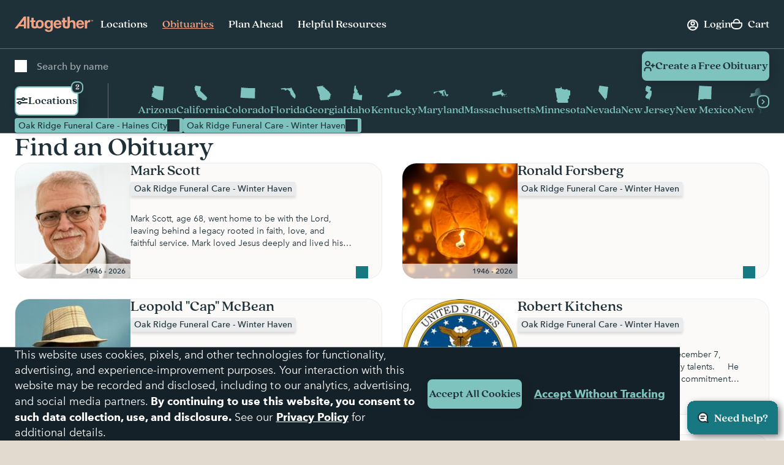

--- FILE ---
content_type: text/html; charset=utf-8
request_url: https://www.google.com/recaptcha/api2/anchor?ar=1&k=6LehRy4pAAAAAAfiQZpSFwEE85TC7rOBS8KZZI_j&co=aHR0cHM6Ly93d3cuYWx0b2dldGhlcmZ1bmVyYWwuY29tOjQ0Mw..&hl=en&v=PoyoqOPhxBO7pBk68S4YbpHZ&size=invisible&anchor-ms=20000&execute-ms=30000&cb=9kw7upr2or6q
body_size: 48612
content:
<!DOCTYPE HTML><html dir="ltr" lang="en"><head><meta http-equiv="Content-Type" content="text/html; charset=UTF-8">
<meta http-equiv="X-UA-Compatible" content="IE=edge">
<title>reCAPTCHA</title>
<style type="text/css">
/* cyrillic-ext */
@font-face {
  font-family: 'Roboto';
  font-style: normal;
  font-weight: 400;
  font-stretch: 100%;
  src: url(//fonts.gstatic.com/s/roboto/v48/KFO7CnqEu92Fr1ME7kSn66aGLdTylUAMa3GUBHMdazTgWw.woff2) format('woff2');
  unicode-range: U+0460-052F, U+1C80-1C8A, U+20B4, U+2DE0-2DFF, U+A640-A69F, U+FE2E-FE2F;
}
/* cyrillic */
@font-face {
  font-family: 'Roboto';
  font-style: normal;
  font-weight: 400;
  font-stretch: 100%;
  src: url(//fonts.gstatic.com/s/roboto/v48/KFO7CnqEu92Fr1ME7kSn66aGLdTylUAMa3iUBHMdazTgWw.woff2) format('woff2');
  unicode-range: U+0301, U+0400-045F, U+0490-0491, U+04B0-04B1, U+2116;
}
/* greek-ext */
@font-face {
  font-family: 'Roboto';
  font-style: normal;
  font-weight: 400;
  font-stretch: 100%;
  src: url(//fonts.gstatic.com/s/roboto/v48/KFO7CnqEu92Fr1ME7kSn66aGLdTylUAMa3CUBHMdazTgWw.woff2) format('woff2');
  unicode-range: U+1F00-1FFF;
}
/* greek */
@font-face {
  font-family: 'Roboto';
  font-style: normal;
  font-weight: 400;
  font-stretch: 100%;
  src: url(//fonts.gstatic.com/s/roboto/v48/KFO7CnqEu92Fr1ME7kSn66aGLdTylUAMa3-UBHMdazTgWw.woff2) format('woff2');
  unicode-range: U+0370-0377, U+037A-037F, U+0384-038A, U+038C, U+038E-03A1, U+03A3-03FF;
}
/* math */
@font-face {
  font-family: 'Roboto';
  font-style: normal;
  font-weight: 400;
  font-stretch: 100%;
  src: url(//fonts.gstatic.com/s/roboto/v48/KFO7CnqEu92Fr1ME7kSn66aGLdTylUAMawCUBHMdazTgWw.woff2) format('woff2');
  unicode-range: U+0302-0303, U+0305, U+0307-0308, U+0310, U+0312, U+0315, U+031A, U+0326-0327, U+032C, U+032F-0330, U+0332-0333, U+0338, U+033A, U+0346, U+034D, U+0391-03A1, U+03A3-03A9, U+03B1-03C9, U+03D1, U+03D5-03D6, U+03F0-03F1, U+03F4-03F5, U+2016-2017, U+2034-2038, U+203C, U+2040, U+2043, U+2047, U+2050, U+2057, U+205F, U+2070-2071, U+2074-208E, U+2090-209C, U+20D0-20DC, U+20E1, U+20E5-20EF, U+2100-2112, U+2114-2115, U+2117-2121, U+2123-214F, U+2190, U+2192, U+2194-21AE, U+21B0-21E5, U+21F1-21F2, U+21F4-2211, U+2213-2214, U+2216-22FF, U+2308-230B, U+2310, U+2319, U+231C-2321, U+2336-237A, U+237C, U+2395, U+239B-23B7, U+23D0, U+23DC-23E1, U+2474-2475, U+25AF, U+25B3, U+25B7, U+25BD, U+25C1, U+25CA, U+25CC, U+25FB, U+266D-266F, U+27C0-27FF, U+2900-2AFF, U+2B0E-2B11, U+2B30-2B4C, U+2BFE, U+3030, U+FF5B, U+FF5D, U+1D400-1D7FF, U+1EE00-1EEFF;
}
/* symbols */
@font-face {
  font-family: 'Roboto';
  font-style: normal;
  font-weight: 400;
  font-stretch: 100%;
  src: url(//fonts.gstatic.com/s/roboto/v48/KFO7CnqEu92Fr1ME7kSn66aGLdTylUAMaxKUBHMdazTgWw.woff2) format('woff2');
  unicode-range: U+0001-000C, U+000E-001F, U+007F-009F, U+20DD-20E0, U+20E2-20E4, U+2150-218F, U+2190, U+2192, U+2194-2199, U+21AF, U+21E6-21F0, U+21F3, U+2218-2219, U+2299, U+22C4-22C6, U+2300-243F, U+2440-244A, U+2460-24FF, U+25A0-27BF, U+2800-28FF, U+2921-2922, U+2981, U+29BF, U+29EB, U+2B00-2BFF, U+4DC0-4DFF, U+FFF9-FFFB, U+10140-1018E, U+10190-1019C, U+101A0, U+101D0-101FD, U+102E0-102FB, U+10E60-10E7E, U+1D2C0-1D2D3, U+1D2E0-1D37F, U+1F000-1F0FF, U+1F100-1F1AD, U+1F1E6-1F1FF, U+1F30D-1F30F, U+1F315, U+1F31C, U+1F31E, U+1F320-1F32C, U+1F336, U+1F378, U+1F37D, U+1F382, U+1F393-1F39F, U+1F3A7-1F3A8, U+1F3AC-1F3AF, U+1F3C2, U+1F3C4-1F3C6, U+1F3CA-1F3CE, U+1F3D4-1F3E0, U+1F3ED, U+1F3F1-1F3F3, U+1F3F5-1F3F7, U+1F408, U+1F415, U+1F41F, U+1F426, U+1F43F, U+1F441-1F442, U+1F444, U+1F446-1F449, U+1F44C-1F44E, U+1F453, U+1F46A, U+1F47D, U+1F4A3, U+1F4B0, U+1F4B3, U+1F4B9, U+1F4BB, U+1F4BF, U+1F4C8-1F4CB, U+1F4D6, U+1F4DA, U+1F4DF, U+1F4E3-1F4E6, U+1F4EA-1F4ED, U+1F4F7, U+1F4F9-1F4FB, U+1F4FD-1F4FE, U+1F503, U+1F507-1F50B, U+1F50D, U+1F512-1F513, U+1F53E-1F54A, U+1F54F-1F5FA, U+1F610, U+1F650-1F67F, U+1F687, U+1F68D, U+1F691, U+1F694, U+1F698, U+1F6AD, U+1F6B2, U+1F6B9-1F6BA, U+1F6BC, U+1F6C6-1F6CF, U+1F6D3-1F6D7, U+1F6E0-1F6EA, U+1F6F0-1F6F3, U+1F6F7-1F6FC, U+1F700-1F7FF, U+1F800-1F80B, U+1F810-1F847, U+1F850-1F859, U+1F860-1F887, U+1F890-1F8AD, U+1F8B0-1F8BB, U+1F8C0-1F8C1, U+1F900-1F90B, U+1F93B, U+1F946, U+1F984, U+1F996, U+1F9E9, U+1FA00-1FA6F, U+1FA70-1FA7C, U+1FA80-1FA89, U+1FA8F-1FAC6, U+1FACE-1FADC, U+1FADF-1FAE9, U+1FAF0-1FAF8, U+1FB00-1FBFF;
}
/* vietnamese */
@font-face {
  font-family: 'Roboto';
  font-style: normal;
  font-weight: 400;
  font-stretch: 100%;
  src: url(//fonts.gstatic.com/s/roboto/v48/KFO7CnqEu92Fr1ME7kSn66aGLdTylUAMa3OUBHMdazTgWw.woff2) format('woff2');
  unicode-range: U+0102-0103, U+0110-0111, U+0128-0129, U+0168-0169, U+01A0-01A1, U+01AF-01B0, U+0300-0301, U+0303-0304, U+0308-0309, U+0323, U+0329, U+1EA0-1EF9, U+20AB;
}
/* latin-ext */
@font-face {
  font-family: 'Roboto';
  font-style: normal;
  font-weight: 400;
  font-stretch: 100%;
  src: url(//fonts.gstatic.com/s/roboto/v48/KFO7CnqEu92Fr1ME7kSn66aGLdTylUAMa3KUBHMdazTgWw.woff2) format('woff2');
  unicode-range: U+0100-02BA, U+02BD-02C5, U+02C7-02CC, U+02CE-02D7, U+02DD-02FF, U+0304, U+0308, U+0329, U+1D00-1DBF, U+1E00-1E9F, U+1EF2-1EFF, U+2020, U+20A0-20AB, U+20AD-20C0, U+2113, U+2C60-2C7F, U+A720-A7FF;
}
/* latin */
@font-face {
  font-family: 'Roboto';
  font-style: normal;
  font-weight: 400;
  font-stretch: 100%;
  src: url(//fonts.gstatic.com/s/roboto/v48/KFO7CnqEu92Fr1ME7kSn66aGLdTylUAMa3yUBHMdazQ.woff2) format('woff2');
  unicode-range: U+0000-00FF, U+0131, U+0152-0153, U+02BB-02BC, U+02C6, U+02DA, U+02DC, U+0304, U+0308, U+0329, U+2000-206F, U+20AC, U+2122, U+2191, U+2193, U+2212, U+2215, U+FEFF, U+FFFD;
}
/* cyrillic-ext */
@font-face {
  font-family: 'Roboto';
  font-style: normal;
  font-weight: 500;
  font-stretch: 100%;
  src: url(//fonts.gstatic.com/s/roboto/v48/KFO7CnqEu92Fr1ME7kSn66aGLdTylUAMa3GUBHMdazTgWw.woff2) format('woff2');
  unicode-range: U+0460-052F, U+1C80-1C8A, U+20B4, U+2DE0-2DFF, U+A640-A69F, U+FE2E-FE2F;
}
/* cyrillic */
@font-face {
  font-family: 'Roboto';
  font-style: normal;
  font-weight: 500;
  font-stretch: 100%;
  src: url(//fonts.gstatic.com/s/roboto/v48/KFO7CnqEu92Fr1ME7kSn66aGLdTylUAMa3iUBHMdazTgWw.woff2) format('woff2');
  unicode-range: U+0301, U+0400-045F, U+0490-0491, U+04B0-04B1, U+2116;
}
/* greek-ext */
@font-face {
  font-family: 'Roboto';
  font-style: normal;
  font-weight: 500;
  font-stretch: 100%;
  src: url(//fonts.gstatic.com/s/roboto/v48/KFO7CnqEu92Fr1ME7kSn66aGLdTylUAMa3CUBHMdazTgWw.woff2) format('woff2');
  unicode-range: U+1F00-1FFF;
}
/* greek */
@font-face {
  font-family: 'Roboto';
  font-style: normal;
  font-weight: 500;
  font-stretch: 100%;
  src: url(//fonts.gstatic.com/s/roboto/v48/KFO7CnqEu92Fr1ME7kSn66aGLdTylUAMa3-UBHMdazTgWw.woff2) format('woff2');
  unicode-range: U+0370-0377, U+037A-037F, U+0384-038A, U+038C, U+038E-03A1, U+03A3-03FF;
}
/* math */
@font-face {
  font-family: 'Roboto';
  font-style: normal;
  font-weight: 500;
  font-stretch: 100%;
  src: url(//fonts.gstatic.com/s/roboto/v48/KFO7CnqEu92Fr1ME7kSn66aGLdTylUAMawCUBHMdazTgWw.woff2) format('woff2');
  unicode-range: U+0302-0303, U+0305, U+0307-0308, U+0310, U+0312, U+0315, U+031A, U+0326-0327, U+032C, U+032F-0330, U+0332-0333, U+0338, U+033A, U+0346, U+034D, U+0391-03A1, U+03A3-03A9, U+03B1-03C9, U+03D1, U+03D5-03D6, U+03F0-03F1, U+03F4-03F5, U+2016-2017, U+2034-2038, U+203C, U+2040, U+2043, U+2047, U+2050, U+2057, U+205F, U+2070-2071, U+2074-208E, U+2090-209C, U+20D0-20DC, U+20E1, U+20E5-20EF, U+2100-2112, U+2114-2115, U+2117-2121, U+2123-214F, U+2190, U+2192, U+2194-21AE, U+21B0-21E5, U+21F1-21F2, U+21F4-2211, U+2213-2214, U+2216-22FF, U+2308-230B, U+2310, U+2319, U+231C-2321, U+2336-237A, U+237C, U+2395, U+239B-23B7, U+23D0, U+23DC-23E1, U+2474-2475, U+25AF, U+25B3, U+25B7, U+25BD, U+25C1, U+25CA, U+25CC, U+25FB, U+266D-266F, U+27C0-27FF, U+2900-2AFF, U+2B0E-2B11, U+2B30-2B4C, U+2BFE, U+3030, U+FF5B, U+FF5D, U+1D400-1D7FF, U+1EE00-1EEFF;
}
/* symbols */
@font-face {
  font-family: 'Roboto';
  font-style: normal;
  font-weight: 500;
  font-stretch: 100%;
  src: url(//fonts.gstatic.com/s/roboto/v48/KFO7CnqEu92Fr1ME7kSn66aGLdTylUAMaxKUBHMdazTgWw.woff2) format('woff2');
  unicode-range: U+0001-000C, U+000E-001F, U+007F-009F, U+20DD-20E0, U+20E2-20E4, U+2150-218F, U+2190, U+2192, U+2194-2199, U+21AF, U+21E6-21F0, U+21F3, U+2218-2219, U+2299, U+22C4-22C6, U+2300-243F, U+2440-244A, U+2460-24FF, U+25A0-27BF, U+2800-28FF, U+2921-2922, U+2981, U+29BF, U+29EB, U+2B00-2BFF, U+4DC0-4DFF, U+FFF9-FFFB, U+10140-1018E, U+10190-1019C, U+101A0, U+101D0-101FD, U+102E0-102FB, U+10E60-10E7E, U+1D2C0-1D2D3, U+1D2E0-1D37F, U+1F000-1F0FF, U+1F100-1F1AD, U+1F1E6-1F1FF, U+1F30D-1F30F, U+1F315, U+1F31C, U+1F31E, U+1F320-1F32C, U+1F336, U+1F378, U+1F37D, U+1F382, U+1F393-1F39F, U+1F3A7-1F3A8, U+1F3AC-1F3AF, U+1F3C2, U+1F3C4-1F3C6, U+1F3CA-1F3CE, U+1F3D4-1F3E0, U+1F3ED, U+1F3F1-1F3F3, U+1F3F5-1F3F7, U+1F408, U+1F415, U+1F41F, U+1F426, U+1F43F, U+1F441-1F442, U+1F444, U+1F446-1F449, U+1F44C-1F44E, U+1F453, U+1F46A, U+1F47D, U+1F4A3, U+1F4B0, U+1F4B3, U+1F4B9, U+1F4BB, U+1F4BF, U+1F4C8-1F4CB, U+1F4D6, U+1F4DA, U+1F4DF, U+1F4E3-1F4E6, U+1F4EA-1F4ED, U+1F4F7, U+1F4F9-1F4FB, U+1F4FD-1F4FE, U+1F503, U+1F507-1F50B, U+1F50D, U+1F512-1F513, U+1F53E-1F54A, U+1F54F-1F5FA, U+1F610, U+1F650-1F67F, U+1F687, U+1F68D, U+1F691, U+1F694, U+1F698, U+1F6AD, U+1F6B2, U+1F6B9-1F6BA, U+1F6BC, U+1F6C6-1F6CF, U+1F6D3-1F6D7, U+1F6E0-1F6EA, U+1F6F0-1F6F3, U+1F6F7-1F6FC, U+1F700-1F7FF, U+1F800-1F80B, U+1F810-1F847, U+1F850-1F859, U+1F860-1F887, U+1F890-1F8AD, U+1F8B0-1F8BB, U+1F8C0-1F8C1, U+1F900-1F90B, U+1F93B, U+1F946, U+1F984, U+1F996, U+1F9E9, U+1FA00-1FA6F, U+1FA70-1FA7C, U+1FA80-1FA89, U+1FA8F-1FAC6, U+1FACE-1FADC, U+1FADF-1FAE9, U+1FAF0-1FAF8, U+1FB00-1FBFF;
}
/* vietnamese */
@font-face {
  font-family: 'Roboto';
  font-style: normal;
  font-weight: 500;
  font-stretch: 100%;
  src: url(//fonts.gstatic.com/s/roboto/v48/KFO7CnqEu92Fr1ME7kSn66aGLdTylUAMa3OUBHMdazTgWw.woff2) format('woff2');
  unicode-range: U+0102-0103, U+0110-0111, U+0128-0129, U+0168-0169, U+01A0-01A1, U+01AF-01B0, U+0300-0301, U+0303-0304, U+0308-0309, U+0323, U+0329, U+1EA0-1EF9, U+20AB;
}
/* latin-ext */
@font-face {
  font-family: 'Roboto';
  font-style: normal;
  font-weight: 500;
  font-stretch: 100%;
  src: url(//fonts.gstatic.com/s/roboto/v48/KFO7CnqEu92Fr1ME7kSn66aGLdTylUAMa3KUBHMdazTgWw.woff2) format('woff2');
  unicode-range: U+0100-02BA, U+02BD-02C5, U+02C7-02CC, U+02CE-02D7, U+02DD-02FF, U+0304, U+0308, U+0329, U+1D00-1DBF, U+1E00-1E9F, U+1EF2-1EFF, U+2020, U+20A0-20AB, U+20AD-20C0, U+2113, U+2C60-2C7F, U+A720-A7FF;
}
/* latin */
@font-face {
  font-family: 'Roboto';
  font-style: normal;
  font-weight: 500;
  font-stretch: 100%;
  src: url(//fonts.gstatic.com/s/roboto/v48/KFO7CnqEu92Fr1ME7kSn66aGLdTylUAMa3yUBHMdazQ.woff2) format('woff2');
  unicode-range: U+0000-00FF, U+0131, U+0152-0153, U+02BB-02BC, U+02C6, U+02DA, U+02DC, U+0304, U+0308, U+0329, U+2000-206F, U+20AC, U+2122, U+2191, U+2193, U+2212, U+2215, U+FEFF, U+FFFD;
}
/* cyrillic-ext */
@font-face {
  font-family: 'Roboto';
  font-style: normal;
  font-weight: 900;
  font-stretch: 100%;
  src: url(//fonts.gstatic.com/s/roboto/v48/KFO7CnqEu92Fr1ME7kSn66aGLdTylUAMa3GUBHMdazTgWw.woff2) format('woff2');
  unicode-range: U+0460-052F, U+1C80-1C8A, U+20B4, U+2DE0-2DFF, U+A640-A69F, U+FE2E-FE2F;
}
/* cyrillic */
@font-face {
  font-family: 'Roboto';
  font-style: normal;
  font-weight: 900;
  font-stretch: 100%;
  src: url(//fonts.gstatic.com/s/roboto/v48/KFO7CnqEu92Fr1ME7kSn66aGLdTylUAMa3iUBHMdazTgWw.woff2) format('woff2');
  unicode-range: U+0301, U+0400-045F, U+0490-0491, U+04B0-04B1, U+2116;
}
/* greek-ext */
@font-face {
  font-family: 'Roboto';
  font-style: normal;
  font-weight: 900;
  font-stretch: 100%;
  src: url(//fonts.gstatic.com/s/roboto/v48/KFO7CnqEu92Fr1ME7kSn66aGLdTylUAMa3CUBHMdazTgWw.woff2) format('woff2');
  unicode-range: U+1F00-1FFF;
}
/* greek */
@font-face {
  font-family: 'Roboto';
  font-style: normal;
  font-weight: 900;
  font-stretch: 100%;
  src: url(//fonts.gstatic.com/s/roboto/v48/KFO7CnqEu92Fr1ME7kSn66aGLdTylUAMa3-UBHMdazTgWw.woff2) format('woff2');
  unicode-range: U+0370-0377, U+037A-037F, U+0384-038A, U+038C, U+038E-03A1, U+03A3-03FF;
}
/* math */
@font-face {
  font-family: 'Roboto';
  font-style: normal;
  font-weight: 900;
  font-stretch: 100%;
  src: url(//fonts.gstatic.com/s/roboto/v48/KFO7CnqEu92Fr1ME7kSn66aGLdTylUAMawCUBHMdazTgWw.woff2) format('woff2');
  unicode-range: U+0302-0303, U+0305, U+0307-0308, U+0310, U+0312, U+0315, U+031A, U+0326-0327, U+032C, U+032F-0330, U+0332-0333, U+0338, U+033A, U+0346, U+034D, U+0391-03A1, U+03A3-03A9, U+03B1-03C9, U+03D1, U+03D5-03D6, U+03F0-03F1, U+03F4-03F5, U+2016-2017, U+2034-2038, U+203C, U+2040, U+2043, U+2047, U+2050, U+2057, U+205F, U+2070-2071, U+2074-208E, U+2090-209C, U+20D0-20DC, U+20E1, U+20E5-20EF, U+2100-2112, U+2114-2115, U+2117-2121, U+2123-214F, U+2190, U+2192, U+2194-21AE, U+21B0-21E5, U+21F1-21F2, U+21F4-2211, U+2213-2214, U+2216-22FF, U+2308-230B, U+2310, U+2319, U+231C-2321, U+2336-237A, U+237C, U+2395, U+239B-23B7, U+23D0, U+23DC-23E1, U+2474-2475, U+25AF, U+25B3, U+25B7, U+25BD, U+25C1, U+25CA, U+25CC, U+25FB, U+266D-266F, U+27C0-27FF, U+2900-2AFF, U+2B0E-2B11, U+2B30-2B4C, U+2BFE, U+3030, U+FF5B, U+FF5D, U+1D400-1D7FF, U+1EE00-1EEFF;
}
/* symbols */
@font-face {
  font-family: 'Roboto';
  font-style: normal;
  font-weight: 900;
  font-stretch: 100%;
  src: url(//fonts.gstatic.com/s/roboto/v48/KFO7CnqEu92Fr1ME7kSn66aGLdTylUAMaxKUBHMdazTgWw.woff2) format('woff2');
  unicode-range: U+0001-000C, U+000E-001F, U+007F-009F, U+20DD-20E0, U+20E2-20E4, U+2150-218F, U+2190, U+2192, U+2194-2199, U+21AF, U+21E6-21F0, U+21F3, U+2218-2219, U+2299, U+22C4-22C6, U+2300-243F, U+2440-244A, U+2460-24FF, U+25A0-27BF, U+2800-28FF, U+2921-2922, U+2981, U+29BF, U+29EB, U+2B00-2BFF, U+4DC0-4DFF, U+FFF9-FFFB, U+10140-1018E, U+10190-1019C, U+101A0, U+101D0-101FD, U+102E0-102FB, U+10E60-10E7E, U+1D2C0-1D2D3, U+1D2E0-1D37F, U+1F000-1F0FF, U+1F100-1F1AD, U+1F1E6-1F1FF, U+1F30D-1F30F, U+1F315, U+1F31C, U+1F31E, U+1F320-1F32C, U+1F336, U+1F378, U+1F37D, U+1F382, U+1F393-1F39F, U+1F3A7-1F3A8, U+1F3AC-1F3AF, U+1F3C2, U+1F3C4-1F3C6, U+1F3CA-1F3CE, U+1F3D4-1F3E0, U+1F3ED, U+1F3F1-1F3F3, U+1F3F5-1F3F7, U+1F408, U+1F415, U+1F41F, U+1F426, U+1F43F, U+1F441-1F442, U+1F444, U+1F446-1F449, U+1F44C-1F44E, U+1F453, U+1F46A, U+1F47D, U+1F4A3, U+1F4B0, U+1F4B3, U+1F4B9, U+1F4BB, U+1F4BF, U+1F4C8-1F4CB, U+1F4D6, U+1F4DA, U+1F4DF, U+1F4E3-1F4E6, U+1F4EA-1F4ED, U+1F4F7, U+1F4F9-1F4FB, U+1F4FD-1F4FE, U+1F503, U+1F507-1F50B, U+1F50D, U+1F512-1F513, U+1F53E-1F54A, U+1F54F-1F5FA, U+1F610, U+1F650-1F67F, U+1F687, U+1F68D, U+1F691, U+1F694, U+1F698, U+1F6AD, U+1F6B2, U+1F6B9-1F6BA, U+1F6BC, U+1F6C6-1F6CF, U+1F6D3-1F6D7, U+1F6E0-1F6EA, U+1F6F0-1F6F3, U+1F6F7-1F6FC, U+1F700-1F7FF, U+1F800-1F80B, U+1F810-1F847, U+1F850-1F859, U+1F860-1F887, U+1F890-1F8AD, U+1F8B0-1F8BB, U+1F8C0-1F8C1, U+1F900-1F90B, U+1F93B, U+1F946, U+1F984, U+1F996, U+1F9E9, U+1FA00-1FA6F, U+1FA70-1FA7C, U+1FA80-1FA89, U+1FA8F-1FAC6, U+1FACE-1FADC, U+1FADF-1FAE9, U+1FAF0-1FAF8, U+1FB00-1FBFF;
}
/* vietnamese */
@font-face {
  font-family: 'Roboto';
  font-style: normal;
  font-weight: 900;
  font-stretch: 100%;
  src: url(//fonts.gstatic.com/s/roboto/v48/KFO7CnqEu92Fr1ME7kSn66aGLdTylUAMa3OUBHMdazTgWw.woff2) format('woff2');
  unicode-range: U+0102-0103, U+0110-0111, U+0128-0129, U+0168-0169, U+01A0-01A1, U+01AF-01B0, U+0300-0301, U+0303-0304, U+0308-0309, U+0323, U+0329, U+1EA0-1EF9, U+20AB;
}
/* latin-ext */
@font-face {
  font-family: 'Roboto';
  font-style: normal;
  font-weight: 900;
  font-stretch: 100%;
  src: url(//fonts.gstatic.com/s/roboto/v48/KFO7CnqEu92Fr1ME7kSn66aGLdTylUAMa3KUBHMdazTgWw.woff2) format('woff2');
  unicode-range: U+0100-02BA, U+02BD-02C5, U+02C7-02CC, U+02CE-02D7, U+02DD-02FF, U+0304, U+0308, U+0329, U+1D00-1DBF, U+1E00-1E9F, U+1EF2-1EFF, U+2020, U+20A0-20AB, U+20AD-20C0, U+2113, U+2C60-2C7F, U+A720-A7FF;
}
/* latin */
@font-face {
  font-family: 'Roboto';
  font-style: normal;
  font-weight: 900;
  font-stretch: 100%;
  src: url(//fonts.gstatic.com/s/roboto/v48/KFO7CnqEu92Fr1ME7kSn66aGLdTylUAMa3yUBHMdazQ.woff2) format('woff2');
  unicode-range: U+0000-00FF, U+0131, U+0152-0153, U+02BB-02BC, U+02C6, U+02DA, U+02DC, U+0304, U+0308, U+0329, U+2000-206F, U+20AC, U+2122, U+2191, U+2193, U+2212, U+2215, U+FEFF, U+FFFD;
}

</style>
<link rel="stylesheet" type="text/css" href="https://www.gstatic.com/recaptcha/releases/PoyoqOPhxBO7pBk68S4YbpHZ/styles__ltr.css">
<script nonce="i_VoQPIKByLR0xTML3_BFQ" type="text/javascript">window['__recaptcha_api'] = 'https://www.google.com/recaptcha/api2/';</script>
<script type="text/javascript" src="https://www.gstatic.com/recaptcha/releases/PoyoqOPhxBO7pBk68S4YbpHZ/recaptcha__en.js" nonce="i_VoQPIKByLR0xTML3_BFQ">
      
    </script></head>
<body><div id="rc-anchor-alert" class="rc-anchor-alert"></div>
<input type="hidden" id="recaptcha-token" value="[base64]">
<script type="text/javascript" nonce="i_VoQPIKByLR0xTML3_BFQ">
      recaptcha.anchor.Main.init("[\x22ainput\x22,[\x22bgdata\x22,\x22\x22,\[base64]/[base64]/[base64]/[base64]/[base64]/[base64]/[base64]/[base64]/[base64]/[base64]\\u003d\x22,\[base64]\\u003d\x22,\x22bsKSw6bCtAVJFVHDtigswqApw4LDq8OjfA5hwrzCv3Nxw6jCo8OKD8OlVMKvRApTw4rDkzrCtVnConF6ScKqw6BsQzEbwrp4fibChg0KesK8wrzCrxFSw53CgDfCuMOtwqjDiBPDrcK3MMKDw7XCoyPDscOUwozCnHnChT9QwqE/[base64]/[base64]/w5MnworCqsKJC1YjwrZSShtrwr9hFMOewpdYdMOKwoXCo1N2wpXDncORw6kxRQl9N8OKRytrwqxEKsKEw7XCrcKWw4AuwrrDmWNRwr9OwpVyVwoIDsOIFk/DhSzCgsOHw7wPw4Fjw7dfYnpDGMKlLgzCqMK5Z8OJN11dSB/DjnVVwofDkVNXBsKVw5BbwpRTw404wp1ad3hyHcO1ccOnw5hwwoJtw6rDpcKaKsKNwodiKggAc8Krwr1zKCYmZCIpwozDicOcO8KsNcO8OizChxHCq8OeDcK7J11xw7rDjMOuS8OzwootPcK4M3DCuMOxw6fClWnChQxFw6/CscOqw68qUnl2PcKcCQnCnCLCsEURwqnDjcO3w5jDhRbDpyBXJgVHS8KPwqstOsO7w71RwqFTKcKPwrXDssOvw5oPw5/CgQpxCAvCpcOAw5JBXcKBw4DDhMKDw4LCmAo/[base64]/DkXvDnBrCkFXCiyrDsVVXwppTczHCh8Ktw67Cr8O5wrhMERfCo8OEw6/Dh2x5H8Kmw7/[base64]/b8OPw70iwrMyR3tnw7FbwrbCisKCYcKEw4Agw4fDi8KRwrnDu34Ic8KCwpDDl3/DqcOcw5s6wqVowqTCuMKNw5HCrjdnw547wptKw6fCgzvDmThuWmcfPcKKwqAVZ8OMw7bDjkHDtMOKwrZvScO5S13CisK1HBY1SCcKwol+wodtZkLDhcOCf0PDrsK+L3QAwr1qD8OCw4bCuyHCi3/CoTDDocK6wonCvsKhYMK+Tn/Dn1RKw4lne8O9w4UTw4AVWMKdMUHDtcKJecOew5/Do8KhQlgHCcK/wo/Dg21rwqnClk/CncOCGcOfEC3DnyXDpD7CjMOKNXDDigIswqhTHERwA8Oiwrg5R8KSwqLDo3XDmy7DqsKJw7/CpWl/w7TCvDImBsKCwrnDuBnDnn5hw5/[base64]/[base64]/CgsObBVLDiD4+IRbClikTw4/DlcOtdjvDnhYJw7bCpMKAw63CrcK7S3xUJVM2BcKcwpdkKsOXEGV4w54Yw4fChTTCgMOUw7Y0YGNawptQw4RewrPDqBXCs8Oiwrw/wqokw5/Ds3VAFkHDtwbDoEZVNzceecOswo5NVsOawpTCuMKfNsKlwoHCpcO1Rhd0EAfDhcOpw6MxexbCu2dtPgU4CMKNPyLCtMOxwqgkGmFOTA7DoMO/UMKhA8KHw5rDiMKjBg7Dq0bDpDcXw4HDm8Oac0fCvnYHeETDnik2w5l6EcOjWj7DvwTDpcKDV2EXPlrCiSY3w54GWmwgwo4FwpY5alHDpMO6wq7Ct2wJQ8KyE8KHYsOEU3swGcKbMMKLwp0pw4DCrjsQNR/Dlyk5NcKuPn15ASINN1AvOTnCkk/ClErDlwsHwqQqw5N1Q8KzEVQpD8KAw7fCicKNw6DCsn1Wwq4bRsKBasOCSFXCj1dbw7RLLXPDvSPCncOzw4/CgVd3EQ3DnC8dYcOTwrZfCDpnZEZOTz5wPG3Co1bCpsKvBB3DthfCkTzCtCjDgD3DuxXCoDLDkcOOC8KIGVTDvMOyTVJQGRtEcRzCun91ayBRT8Ksw7/DuMODRMO/Z8ODb8KZJC4vUyxZw5rCm8OGBm5cw7PDll3CmMOAw5PCqEDCp3FFw5JBwrI2KMKrwqjDlnwxwobDvGLCnMK4BMOFw5gCT8KbeittCsKHw7hMw6zDgzfDusOWw5PDk8K3wqsBwoPCvEbDvsKmFcKRw4nCh8Oww4fDsXbDpgF3L3nCti91w54Xw6TChSDDkMK8w4/CvDUHaMKew7jDhcKmKsOowr8Vw7fCqcOLw7zDpMKewq3CtMOiLR8paWUBwrVNO8O8BsK8cCZ3Bzdzw4zDu8Odw6RfworDlGw9wocpw77CmyXCrFJAwpfDilPDnMKIWXZGJxfCo8K5KcOHw7AwccKlwqDCnQbClsK0JMOBNRfDtyMIwr/CkTjCshgsXsKQwrLDkTbCu8OxB8K9WG5cfcOrw7klLnzCnQLChWt1fsOuG8O4wrPDhn/CrcOHRTzDqjDCs0M2W8K3wofCnibCqhfCl0/DvE/DjVDCvhpwCgLCgMK+GMOKwoPCh8K+TiEfwojDm8OEwqwpdRcIEsKbwpxmIcKlw7Rqw5PCgcKnA348wrvCugcCw43DsWRlwoIiwrBbKVPCqMOcw7jCtMK4DS7CqnjCjsKTOsO6wrlkW1zDlF/DuhYkFsOkw7VaEsKPcSrCplzDvDcew7YIATvDk8KjwpA+wrrCj23DmGJ9FSN/[base64]/X8OzSE0pdMKbw53CiQt0e8OndsKUUcOqBBLDhXfDn8O+wqzChsKcwq/[base64]/[base64]/DpAEiwoBGw4fCl8KDL8KKKMOGbBFgwo9/dcOREXEqwrnDtwTDr0tLwrpsEAHDiMKVGVV4HDHDtsOkwrwvHcKmw5DCvsOVw67DgxoGVkPCq8KiwrLCg10iwo3Cv8Oqwpspw7jDtcK/wrjDscKDRiwIwpDCs3PDlVI0worCh8K5wrRsCcKZw5oPEMKcwqVfbcKZwpvDtsKOSMO/[base64]/[base64]/JQvDhsKJdCxawoN3fcKJEcOawqnCqsOOfVg/wqgPwqZ7AcOPw51uLcKRwoEMN8KXwr8afMKMwoJ4J8K8M8KEWcKJDMKOfMKoHHLCssKQw4lawp3DqT3CjD/[base64]/[base64]/Dp8KIwrBzd11xOMKLwptIYsOYV2xww78SwqBOCznCpsOiw43CtsO4FS9Hw6LDocK5wpPDhybCg27CpVfCgMOMw5RCw6hnw7bDoz7DnQEHw650c2rCjsOoDQLDrsO2ARHCoMKXdcKGbk/Dq8Kmw73CkncPLcO0wpbCugAzwoR6wqjDliwgw4QpUHl1d8OEw4ldw58xwqk1C3xOw68swrhBS2QpAMOqw6nDuUFBw5pwXBYUdHrDocKtw49xZMOaMsO6IcOGLcK7wq/CimoUw6bCn8ORGsOFw6sJKMOMVBZ8DVZPw75pwrwHYMOrMnrDtgILM8K7wr/DkcKvw4EKXCHDmcKpEERvdsO7wp/CjsK6w5fDpcOwwoXDosOvw7TCm0hdUsK3wpk+RiISw7vDhQDDpcO7w5DDtMO5VMOowozCrsKhwq/[base64]/DjMKmw5oMw4PCqsOhwrHDslxpwrZqFWXDkMKxw6zCn8KaayUtFQ88wr8AcMKtw5UfA8OfwpnCssKhwqDDhsOww75Jw4rCpcO4wrt1w6hFwqTCtlMUU8KSPmpIwoDCvcOqwrBRwpkGw5DDr2NTecO5S8OaDUd9BSpeeWo3bFbCjR3DjVfCp8KCw6JywobDtMOwA2Q/[base64]/[base64]/DvWIeHsKbwpDDq2oJw7zDicO3IcOYw6vCm8OJElBKw6fCjyVRwpDCgMKvckYXVcKgfj/[base64]/[base64]/DrWPDlh7DkC0QcMOZNsKlZMO+wpR8w7cQw6HDicKFwr7DpRTCtMOuwrhIworDrXfDonhlHS4kHxrCn8K6wqMaC8OZwrpKwqIjwp0FIMKDwrXDgcOwNQEoK8KVwpECw7fClQwfKcOJSzrCh8O6F8Kzc8O2w5xPw5JqYMOVG8KbT8ONw7nDpMKEw6XCoMOaDBnCjcK/wpsBw4jDqWpCwrdYwqrDujkiwrXCuHhbwqPDtcK1HRYjPsKNw7FuE3nDqlfDkcOYwrhgwpHCuHPCscKXw44uUT8lwqEGw57CqcK/[base64]/[base64]/CucKdQcK9wpDCt8OKGsK3JAXCjFBZw4VrCgbChCsOI8KCwr3DumDDkilPLcOccF3CuCHCsMORbcOOwojDmVgXGMO1GsKhwqISwrfDlG/DqzFiw7XCv8KqDsO5OsOBw6t9w6RsaMKFAjB5w7kBIibDgcKMw5NeNcOZwrDDsx1nc8Kww67DpcO7w7DDrGowbsKXMcKqwqMSP24lwoA/[base64]/DpG0EFsKIw7HDmsOIWXLDvsOze8OQw7rDtMKLOcOQXMO/[base64]/FMKsw4jDuyVAw7/CgcKQO0M8w6TCvsO7R33CmXNPw6djacKqUMKAw5HDlHPCtcKow6DCh8Kkwrg2UsOhwo/Cujkuw5zDq8O3RTPCuzxuB2bCuFzDrMOfwqpkcjDCl0jCq8OLwp4Kw53DiXzDl38mw47CoXjDhcOfHFIgRmXCggrDtMO4wqPCpcKsbnPCsnDDisO6QMOdw4TCkhVTw48QZsKDbw1BR8Ojw5YTw7HDjm9/WcKLACRZw4bDsMKRw5vDtsKpwqnChsKgw6sbEcK/wo1rwo3CqMKNKFIPw5nDj8Krwo/Co8Kga8KJw6kOCnZ9w6A3wqpNZE5ww6MCK8KJwrkRVQ3CuAcjUSXCo8KHw4/CncOJw4JnbB3CggDDq2HDoMOOcjTDgQrDpMK8w5Vnw7HDt8KzVsKAwpgwHQhKwqTDn8KbchdkL8O6RsOzIFTCmMOUwoBUFcO8AAMfw7XCrsORfsOdw57CqkjCnUMyXA54I0zDvsOcwrrCkGtDP8ObRcKNw7bDhsO7cMKqw5xzfcOXwrcYwqtzwpvCmsK8BMKDwp/DocKxJsOLw4LCmcOTw5fDrRDDshN9wrdkMsKPw5/[base64]/[base64]/DiXYQw6TCtn/[base64]/worCiHrDhWwSYsKmZUrCtMOWEn5fNVvDj8O3wr7CjygETcKgw5jCpzFeJ3zDiSzDkVoLwpNjLMKkw5vCq8KJAT0iwpHCtmLCoB18wpx6woDDqUMAWEQEwrDCpMOrD8KgN2TDkHrDr8O7woXDujoYFMKURi/DlVvClsOgwoVvRirCuMKobRlaICTDmMOcwqxCw5HDlMOJwrDCqMOXwoHCqTDDn2lrAl9lwqHCuMK7ITXDnsOmwqF8woPCgMOrwpDCicOww5zCosOwwoPCicKkOsO2MMKewrzCgEl6w5/CvgU3ZMKXJlsiHsO2w5IPwo9Sw6TCocOsP14lwqgCYsKKwqoYw7nCh1HCr0TCuGc8wo/CpHtXw4MNaWvCvQ7DiMOfAsOWYj8seMK0asOwLBLDsxDCv8KpVRXDt8KZwr3Coy1XVcOha8Olw58ue8KJw5DCqw9uwp7ClsOcNjLDsg3Dp8Klw6DDuDvDpXUKbMKSDADDjFPCusOIw5A5Y8KeXThoGsK8w4fCiHHDicKcC8KHw7HDkcKlwq0fcAnDtlzDkyg/w6B7wr7Ck8KCw7/CpcOtw53DnCMtScKOJRcPNXfCukkEwqLCpnfClG/[base64]/fSkxwr8Ew79FbsORWUBkwohOwrrCu8ORWwFbKsOowrTCqMOYwrfDmhE/HsODC8KHWRI/[base64]/[base64]/wpjCiMKKPjLDoWfCjsO4dWbDnErDrsOfHsO3GMKVw5PDnMKPwrBtw7fCtcOxSyXCtTbDmWfCiVRgw5rDgRMyT24BHMOOY8Orw4DDvMKAL8KawpAaMcOZwr/DhMKtw63Dt8KWwqLCg2XCqi/CsHdBP2/DnynCgSvCr8OnI8KMW1M9AS3Cg8KSEXLDrsO8w53DlMO7Dx4TwqPDoyLDhsKOw4l9w70aCcK5OsKXcsKeZyrDhn3CvcKpPGpGwrQqwoNZw4bDr1kDSHEdJcODw4cabALCucK+f8OlO8KZw5Icw4jDsj7ClRrCriTDgcK4G8KtL09ISB9/[base64]/[base64]/ClMKPEjkNSMKrwq0JCRDClsKEw4bCmMKIW8OxwpwoQgA/awLCnzjCusOKE8KVbUTCjmJxUMOWwo5lw4ogwr/CmcOxwpXDncOAOcOyPTXCpsOewr/CnXVfwrQeTsKhw5VrfsOeL0jDkVXCpnU6DMKmVUrDpMKwwpTDsB7Dlx/Cj8KBbm5BwqrCviPCuFDCtWNHLMKQTcO3J1/Cp8K3wq3Du8KGRiDCgGcWCsOUUcOlwrp/w6zCscO3HsKdw5rCsQPCvCnClE4TcsKvUiECw4nCgSRmRMO8wrTCqSLDty4wwrV6woUfEUzCpGDDvU7DrCvDukTDgx3CrcOywpA9wrFCw6DCoEhowoNXwpHCmn7DvMKdw77CnMONUcO2wq9NNQZWwpbCtsOEw7kRw77CssK3PXHDrijDj0bCgMK/R8Omw4hnw5QHwrg3w60Fw4Mtw5TDksKAU8O4wrnDrMK7S8K0ZsOhE8KrF8Ofw6zCknUIw4o0woQGwqfDonzDh2XCuA3Dmk/DtQXDgBobeVgfwp3CiynDssKVDwgsJiDDr8KGQH7CtgHDo03CoMK3w7nCqcOMJkjClxo0wpBhw51pwoM9wodFB8OSUGVYXXDDu8KnwrRJw5wvVMOCwrJgwqXCsW3CgcOwf8Kvw73Ct8KMP8KcwpfClMOyVsO2QsKow5rCg8OHwpU9woQMwq/[base64]/[base64]/CncKjwrvDtMKJwpjDkzzDmsKhegrDlsOewpLDr8KhwqnDkcO0PCnCtnDDksORw4DCkcONHMOMw5/[base64]/CmcKHw6oaY8O/FX3DgsKlcmzCpcOtwrtIU8KBAcKKWsKOPMKzw7ZFwqjCmCMLwoEewqTCgjN+wpvDrTkZwrjCsWJuVcKMwq5Yw7TCjXPCnGcPw6TCisOvw6jCvsOcw7tZEGh0RQfCjghKW8KRenjDoMKzezN6R8Ouwrs7KTtkfMO1w47DqTjDmcOqSsO/S8OhO8Kww7YrZisWaycTVjN0woHDh1k2Kg1aw6Jyw7QIw5jDsgMAEzJ0NzjCqsKvw58CY2YQLsOKwojDoTLDlMOPCm7CuCZbECJ1wonCiDEcwrgSZk/Cl8OZwpzCnR7CnAzDji4bwrLDi8KYw4UPwq5lYmnCoMKlw6zCj8OPRsObX8OtwoFLwoowWCzDt8KtwpnCoi8SWVbCvsO1U8KzwqRswqHCo0ZYHMOJHsKGYkjDn3wpOlrDjlnDicO8wp0iSsKyY8Kiw4JGKMKDO8K+w5zCin7ChcKow6B2UcOje2opKMK1wrrCv8Opwo/CtWV6w5xiwqvCoW47JhFQwpTChwzDlQwbQAIVFyZ8w7vDiC58DgRbd8K+w60fw6zCl8KJGcOhwqJmJcKAE8OKUGBqwqvDgwLDr8K7woTDnWbDpkLDqig1YTExRVAzTsKSwrNpwp97HDkUw5rCmj5cw4PClFN0wpIjBVfDm3YQwprCkcKOw5sfGl/DhDjDtMKDMsKBwpbDrlg5BsOlwrXDhsKrDUp4wpvCgMKOF8KUwovDlz7Dl28RfsKdwpHDkcOEf8Kewrp1w5UVCGjCi8KXPBI/HR7ClX/CgcKiw7zCvMOJw6bCmcOvbMKbwovDuDfDggjDnmccwqzDisKsQsK8FsKtHF8Fw6c0wqg/dRLDnjFYw4rCjyXCt0FuwoTDrQbDplR4w6bDuXcuw5cWw77DjjvCnhgNw7DCtmRzEFJvXQ3DlDMHCsO9dHXCncOiAcO8woZkH8KZworCjMKaw4jClRPCplAGOSA2BnMHw4jDuzhjeDLCuXt8w7TDj8OZw6xtScOnwpDDt0NzNsK/[base64]/[base64]/CpcK6w54qwrx/wq5gawTDksKfBhIMVRvCt8KfCsOGwq7DjcOkd8Kkw64BOMKGwoxMwrnDq8KYRmRdwoETw4JewpE/w7/[base64]/P8OUwoHDnmVkSkZzfsKHc8KDI8KgwqfCh8Obw6oOw7hlw7bCmRJewqjCjkPDqHDCnUXCnVUlw6DDi8OSG8KbwotBUB05wr3CtsO7C33CjnZXwq8tw7UvPsOOUnQCdcKqHFHDgDVRwpA3w5DDvcOJN8OGPsKhwqgqw6zDqsKWPMKudMKeEMKhJER5wq/CvcK7Az3Ck3nDvMKJeVYpZhQ5Xl3CrMKhZcKYwoJpTcKJw6JoMUTCkBvCs27CsXbCkcOWchDCocO0W8Kbwrwvf8KLfU7CvsKHaykfRsO/IipKwpdzVMKQIjDDjMKtw7fCgzNJBcKiexdgwrk/w5LDl8OQNMKAA8OOw4h4w4/DvcKLw7bDk0c3OcOnwox0wrfDhF8Kw7PDi2PDqsKPwpgmwrfDsw/DlxF9w54waMKCw6/[base64]/CicKiXcKMLg52QiLDjFchYsKowqLDn08EPUZyeR/Cmw7DlCcNwqY+P1XCpiDDhTFCOsOSwqLDg2fDtsKdWV4Qwrg7U24ZwrrDmcK4wr04wr80w5V5wozDiwQNcFjCpksBT8OOEcKHwrzCujbCmjXCvXsZe8KAwphaKBfClcOcwqLCpynCqsOQw5PDtHp/GWLDsgPDhsOtwp9bw4nDq1M+wrPCoG0Hw4jDo2A2KsKUacKODMK8wpx/[base64]/J1jCnmPDncObwrTDgsOLa8O9w7XDh8KNwqVnCMKeKMOFw4s8w6Npw4NWwrVOw5PDrMO5w5nDtktlGMOvJMK5w6MSwozCvcKmwogbWzpcw6PDul5FDR7CmX4KDMKNw4Q+wpLCpyl1wq/DhzDDl8OVwp/[base64]/DgRzCjMONwpszEcOoZ8KmwpHCsm/[base64]/[base64]/DumBywpvDkcKwwq3CmMKiKWbCnQfDpSbDsGpvGsOXLBMjwqTCs8OGFcOAEGIWecK9w5I8w7vDqMOIXsKvbm7DohHCosKVMsOUWcKdw4IJw4/CqypkasKww7UbwqFHwpdDw7pxw68Nwp/Do8Ktf1TDilZYaTzCil3CvgMwVw5fwoN9wrPCjsKHwqkoBcOvMHNiY8ODBsKzCcKFw59Ow4oLT8OxXVpnw4LDj8OBwpzDvTBPUGPCikJ+KsKYNDPCkUHDk3nCp8KwfcOww5/CmMKJccOKXX/CpcOCwpB6w6gwRsO1wpbDpz7CrsKGbxAOwrgfwrDCiQ/DsCPDpysqwpVxFB3Ci8OiwrzDlcKwTsOLwp/CpyjDuB5xbibCp0gINE4jw4PCscOVd8KYwrIRwqrCsSLCksO3JGjCjcKSwpDCrE4Hw5Zjwp3DoWXDqMOBw7E0woQuKQzDrB/ClsKVw4Vvw4PChcKpwrrCiMKhLl9lwoPDikUyeUfCnMKbK8OUBMO1wqd2TsKaNMKzwqBXEkhAQxhuwo7CsSLDoFBYUsOGaWvClsK1JEvCqMKzOMOowolbOF7CojZ/[base64]/DhcKrYMOsfsKDGGUHwqzDgMK5RAZed8OEw7Iwwq3Dhj7DsmTDv8KGwoYPXQYHayQkwrtLw50/w4pCw7JOFlgMJTXCiS4Vwr9OwpFFw7/Ck8Oiw4rDsRzCpMKnSifDhynChsKlwoRnwpAzQTrCpMKKGxleY2lINxPDnWtrw6/DjcO5OcO/[base64]/DtQ5Ad8OcaQDDksKLw5YLw5HDn8OgIcOCTUTDmQXCujEww6jCkcKtwqNDFzN5NMOfCg/CscKnwqjCpUppJMKVVX3DhS5dw5/Ct8KyVzLDnSFVwpHCmiHCsApLflbCshZwAh0JbsKvwrTCgWrDjMKASz8kwrtpwoDCiUgOBMKgZgPDuDA2w43CqBM4ZMOUwpvCsXlWNBvClcKacBEkfAvCkGZUwrt/w5YtWnlZw6QfDsOpX8KYAQAyCgpVw4fDsMKJR27CogQYR27CiSBhBcKMO8KawopMeFR0w6AGw5vDkjzCjsOkwrZyXT7DhMKFfHHCny0Iw4J8Dh81Ezhsw7PDtsOLw5HDmcKPw47DiwbCgUxICsOYwpprTMKiN0nCvHlZwoHCtsKdwq/DgMOOw5TDpBrClA3DkcO5wpw1woTCtsOyWEIXM8Klw6LDti/[base64]/DiRFEJMK1WHQDTQbCvcKXwprDtXQewqszcGN5G2d5w4dZVTl8w48Lw64EYUFkwrnCmMO/w6zCpMK9wqNTOsOWw6HCssKfOD7DtHnChMKXK8OkSsKWw5vDk8KEBTJNbgvDil8uC8OAcMKRdWwFAmoMwpZKwrrDjcKeMjwXP8KYwrfDosOAEMKnwp/DisOWR1/DhB5Sw7AmORRUw7Z4w5LDscKDPMOlWh0XNsKSwq4LdmpEW2HCk8OFw48NwpDDswbDmSsfSn06wqhkwq7CqMOYwqcuwrPCnT/CgsOAMsOLw5rDl8OKXjnDpTnDjsOrwq4JfAkVw6glwq59w7HDiHnCtQUsI8OSWQ5JwpPCrRrCssOJA8KGIsO2NsK8w7jDjcK+wqV+HRVfw5DDssOEw6jDi8K5w4g+ZsKcecKEw6hAwq/DtFPCn8Kxw6TCrl/[base64]/DscKhwqIaI8KgeSwaSsKzwoVqw67Ct1TDm8Ojw6wsC1Ehw58JRXBOw5RWfcKjOWzDmsKIRUfCtsKvP8KIFgrCvB/Ci8O7wqbCjcKaFn50w4xUwqNlPgRPOsOFT8Knwq3CnsOaFmXDicO9woM5wpsrw6pgwpnCusK/WMKLw5/Dq23CnEvCl8KPeMK4HzhIw4vDh8Ksw5XCkhldwrrClcKvw7ZqE8OnQMOdGsOzaQ1ebcONw6XCn3UjPcOZXX9pRTjChTXDkMKxOigww43DnydfwoJ5ZTbDmwU3wpzDnQvDrFA+bB1pw5DCnxx8fsKkw6ETwpzCvgs9w4/CvQtYO8OFecKBOcOhV8OuZXHCsSlJwozDhCHDhioyXsKSw5QWwpTDsMORW8O3JH3DscOaU8OCVsK4w5nDs8KqcD5laMORw6/[base64]/CvVzCtUnCsiTDuA7DusKOCMOPwqLDt8OKwonDvcKCw6nDqXJ5MMOmJyzDuCI2woDCuUZXw7hCZH3CkS7CtnfCjMOSfcOtK8OKZ8O7bylxK1sOwp54O8KMw6PCpFwuw7gMw5bDucOMZMKBw55yw7HDh0zCmz8cEFrDj1PCmxY/w7I7w7NWT0DDmsO8w4nDkMKlw4oKw7DDnsORw6EYwpYzUMOwBcOXO8KBWsOdw43CvcOSw77DqcKILGtgJgFjw6HDt8OuGAnCg05DVMOiZMOdwqHCtcKwDMKIacOzwpfCosOFw4XDvsKWAA5+wrsVwroea8KLI8OAP8OQw6RIacKRI3bDuVjDs8Kjwqk6Yl/[base64]/CgUs1w6fCtG5nw6vDhTApwqclw7tCDGrDiMOEG8Ozw4IMwp3CrMKEw5TDmXDCh8KfdcKbw7LDqMK0RcOkworChXbDoMOqAEbDrlgrfsOzwrTCiMKNDxxCw4pAwpksO1wHfMOLwpfDjMK/wrDCvnvCocOCw54VMmvCu8KrVMOfwojClidMwoXCs8Opw5gtW8Ozw55AdcKrOTvCicOOJgjDr1TClwrDuGbDicOPw6cywp/Di1xDPjxmw7DDolHCl08mPX1OUcOHcMKMMkfDj8OuYTQNY2LDomvCiMOgw4ckwpHDjsKIwqoEw6QVw53CkBjCrcK/Q0XCi3LCtG8ww6vDpcK2w55JQsKJw5/CgVkcw7nCs8KIwoAQw6zCq3pOPcOMSQXDpsKAI8OJw5Y8w5gvOEXDvMKIBR3CqEdmwoQpCcOLw7jDoAXCr8KJwpxIw5PDsRw4wr14w7/CvTvDmkXDj8KDw4rCiwPDsMKIwqnCq8KSwoAQw6PDiC1LTW5LwqlEW8KheMO9EMOJwr9ncmvCumHDky/Dq8KHABHDtMK2wojDtz8/w6/ClMK3OjvCmCV7S8K1OyPDontLG1h0dsO4BxxjG0DDh1TDsmTDv8KVw53DsMO2fcOLAXXDr8KrXUhRL8KCw5dzOgjDt2AfVsKyw6DCqMOlZMOWwqPCgXLDo8OZw6ESwo3CuRvDjsO2w7l/wrULwrHDlsKzAcKtw7t8wqvDmWbDrhJ/w7PDkxzCohTDo8OdF8OZbcOuHU1lwrhXwrkpwpfDlwBAbRMXwp1DEcKdOkgVwqfCnkAMGzbCtcO2fsO0woxKw73ChMOpfsOhw6XDm8KvSBXDs8KdZsOaw5nDsXlswpEow7rCtcK9InoUwpzDrxEJw5/ClxXDmz96ZijDvcORw5bCvWpbwpLDk8K/Emt9w7fDk30jwpLCr3UHwqLCksK0dMOCw4xqw6dxAsOqPgvCrcKlQcO3RyfDsWIUVW1qCkPDllF4InvDtcKHL3gkw75nwpwWDF0CNMOTwpjCnlbCkcO1aAPCicKEKG8uwrRJwr03bcK3dMKiwpIzwpjDs8OJw58ew6Jgw6ssBwjDt2rCnsKnCFJrw5zCrzzCpMK/wp8NasOlw5LCrXMBIsKZPXnDs8OGX8Oyw4I+w7VVw4N3w6UmMcOCBQMawrU7wpjCnsKeelU5wp7CtkIEX8Kmw4fCoMKFw6kvT23CpMKPUcOgLi7DiC/DjEjCtsKYIALDgQfCiXTDu8KYw5TClkAWLyowaA4GdMKjO8Kjw5rCrG7CgEgFw6XCmGJCHQLDkRzDisKBwqbCgUhAcsO6w642w49rw6bDhsKtw6tLGsOPeQgDwpt7w5/DlsKafSICYjkxw6RYwqMcwrDChXDDscKfwo8pJMKnworCgG3CpBbDusOXRxjDqAd6BTzCgsKXQyd/fAvDucOETRhmDcOfw5xLFMOmwqzCgBrDvxZnw51SBkRGw6YARnHDgXDCujbDvMOJwrHDgSY5OnvCtVUdw7PCtcKPSHFSFm7DqwYJdMKVwo/Cul7CpxHCl8KgwoPDnzPDiUvCuMOOw53Dj8KeUsKgwrxcPjYGVWnDlVjDvk8Aw6jDvMOsczoUKsOFwqPCnEvDrQZAwrLCuVVcccKbGnLCgjbCsMKPJMOYKRnDmcO4M8KzBsK9w7jDgDsvCjzDozoxwqd/woLCscK7Q8K/ScKMMMOIw7rCicOfwoxdw5sKw6nDv3HCkgIOZ0l/w6Ysw5nClBVmUWQrXSB9wptrdHlgNcOVwozCmSTCgFk7McOhwpknw5VUw7rDvcOvwrwBCGfDqsKyOlHCkllSwqNRwq3CmcKpfMK2wrVOwqTCrGQXAsO9wpvCvG/[base64]/[base64]/Ch8OBwoxTwprDscKfIVFVM8KHLSXDjHXDqcOSPEh2BzDDnMKIdDRNUAMew6M5w7HDuxHDrsO+W8OnInrDoMOBMirDjsK1Xxs3w7fCiV/Di8Oaw4zDqcKEwrcYw5fDocOAfzfDv1XCimIYwokvwp7CmGhJw4zCh2bChx5Zw7/DtyYXEsOuw57CixfDpTJfwpomw7bCscKyw7pLFXFUC8KsRsKFAsOJwpt6w5/CksO1w7kqDyc/PcKOQCIPOFkIwqXCiAbCsAoWMTQ7wpHCiR5SwqDCiSxCwrnCghnCqsKlGcKSPEM9wqjChMKXwpTDrsOJwr/Dq8OkwoTCg8KjworDimDDsEE2wpdUwo7DhmvDosKSOwoiSw12w6IDBitowpUUecK0I2BWTR3CpMKbw67DksKbwolPw5BFwqx6dELDpHTCksKASHhDwoFOecOoTMKZw6gbfsKmw44Aw5l5RWk5w61nw7tle8OWA0jCnxTCvBprw6PDi8KfwrLDhsKBw63DlxvCm2/DncKfTsKSw4HCgsOXPcOjw6TChyUmwphICMOSw7QKwrYwwoHCkMKiGMKSwpBSw48tYiPDrMO5wrTDkB8ewrHDmMK8TsOdwos9wozDrHLDqMKhw63CosKVDwPDiSbDs8OIw6Qhw7fDu8Kvwr1sw643CCPDvXjCix3CkcOUJ8Orw5ICNjzDp8OJwrt0Px/DlsKWw4vDmz7DmcOhwofDn8O7WWlqBsOLGVPCrMOcw5FCO8Kpw5sWwrVDw5jDqcOhL2zDq8KXZnJOTcOtw7Qqa3FwTH/Cq0DCgCkkw4wpwrNtAlsTUcKmw5VIOQvDkhbDhTpPwpJ+Y2/CpMOxGxPDvMK/ZwfCqsKEwpA3FlxUNAUtO0bCisOIw5vDpV/[base64]/[base64]/Dn8OCwoQ5Q33CvHzDrzkFwqANw7DCqcO9eGfDpcOJbFDDvMOqbMKedRvDigl/w5lmwrDCghpzSsOKaEQmw4ALN8OewqnDpB7Co2zDhAjCvMOgwq/Cl8KBCsOTX3siw68RS1RuEcOmQmbDvcKeGMOxw54UPCTDkDc+QFzDr8Kfw6sgU8KiSzVOw60BwrE3woNmw5TCgHDCu8KOJz4wdMO7ZcO3d8KqO0hNwpLDhHkOw50QXBDCncOFwrQ/fWVfw4Aqwq3DnMKzZcKgXywoX37CmcKXacOmccO7XFwpPWLDksKVQcK+w5rDvSPDtnxCdV7DrDs1QVE+w6jCiCbDlRnCtHDCrMOZwrjDlMOHCcO4LcOcwok0QG5gf8KYw47Cg8KnQMOnJl1yK8OMw4t/wq/CsTl5wp7DrsOfwrovwrMkw5rCtQrDo0PDvGLCvsK+VsKtVj9mwrTDsH3DnwYsaWXCgwPCpcO5wrnDlMOcXH9PwoPDicKVXk7CmsOOw7x6w5dAVcO+KsO6CcKDwqd2S8Obw5xtw6/DqWVIKBkyLMOcw4VEEMOxRSIpCF8/DMKwYcOmw7M9w70/w5NOd8OlaMKrN8OwdR/CpjRew4NHw4jDrsKxShVsacKgwqguKFvDty3CuyXDt2BtLyzCuRYwScKkH8KsRAvCk8KCwovCumXDk8Osw7ZKfyxNwrlWw7jCrUJpw6bDlnY2ZhzDjsKbLzZgw6dew70Ww5rCmRBfwq/[base64]/Dj2jDucKBWcKtw5trecKWMsKsa8O3woDChHNxwrLDusKuw7Iew7bDrMO4w5fCg0/[base64]/[base64]/Ch8OfD8O5O8Kqw7bDq8OjKcOPw6RDB8ORDkHCqwMUw4w4UcOCd8KCTmQFw40bPsKuMW7Do8KLHA/DosKiDMOcC2zChFl7Gj7DgSPCpXQYE8OgZHxWw5PDjS7CtsOrwrQyw79Pwo/DosO6w5hZckrDiMOQwqTDoUbDpsKUVcKsw5jDlh3CkmjClcOOwo3DrCRqIcKoOgPCnR/DvMOdwoPCvlASbFDCrE3Dt8OmBMKaw7/DpSjCjF/CnSBJw4DCscKKeEfCqQQSWj3Dh8OhVsKFLlnDiCXCkMKkecKtFMO4w5/DvkcGw5LDpsKrPy4mwprDkg7Duy97wq9HwrDDm0BvBS7CjRrCpSIRBHzDnw/Dr1nCnCnDmE8qCQhZBVvDjUUkNWc0w5tiaMObdA8DEFPDnB54wpNYAMO2V8OABXBzasOBwofDtGBqVsONU8OVM8OWw4wRw5h4w6bCr2kCwqBFwoPCpiHCocO/UkHCrB8/w4TCm8O4w6JVwqlew6F4OMKcwrl9wrnDl0XDnX05QSMqwoTCq8KsO8KpRMOdFcOhw4LChijCjFXCgMKsI2YOWU3DhU9qE8O8LjZ1KsOePcK9cXosJC44esK3w5ojw5xqw4fDmsK8IsOhwrQew4jDgRp/[base64]/DncKVw5MDwo3DoyoAw595w7oww6E6wpzDognDoBPDrsOGwq/[base64]/CocKxwrbDg8KzH8KbUMKuwrk4LhJEKDrCsMKWVcO2bMKoKMKlwr7DmRrDmiLDj01HQV5uFcKAVDPCjSnDhk7DqcO2FMOEasORwpcWWX7DpcOmw4rDhcOeHMK5wpJQw5DDu2jDuQYYFGhwwqrDjsOiw7DCiMKrwqYhw79MM8KVXHPCosKyw4IWwoLCjnXCl0Bhw6/[base64]/DmB/[base64]/w67Dn8OKw4kGwp7DqzpvwpPCohs4w4jDusOCHHnDjcOSw4ZDw6bDtGjConrDscK5w5xKwp/CqnrDk8Ouw7QmTsOCfzbDn8KIw6V+fMKsY8O5w51fw6oSV8OLw5MywoJdVwjDswk5wpwsXBbChh9FZgXChRDCo0gOwrxbw4jDnkxZW8O3Q8KOGR3CjMOuwqvCgUNJwo7DisOyO8OdM8KMXmYMw6/Dl8KHBcKlw4cbwqUxwp3Doj7CumELZ1MYUsOkwqxJHcKew5fCpMK7wrQYcTUUwqTDgy/DlcOkenM+D3vCsDrDkS4KZl5cwqbDondwI8KXSsKTHAHCkcO8w7bDpQvDmMO/DFTDqsKswrlow5oBZDd4DSjDv8OPFcKBREFRTcOfw6F5w43CpQrCngRhwrLCtsKMGcOrESXDvSthwpZ+w63Dv8KfcHnCqWEkNsO0wobDj8O2G8Obw7jCoE/DjRIWUcKSa39MRcOAXcKpw4onw5YIwpnCusKNwqDCgzIQw4LCnU9fRsK7wrwSU8O/J0QeHcO7woXDmMK3w5vCh0DDg8Kpwo/DgQPDvF/DqkLDicK0AWPDnR7CqTnDrhdpwplmwq9Lw6PDpiEow7vCp2MKwqjDiBzCvQ\\u003d\\u003d\x22],null,[\x22conf\x22,null,\x226LehRy4pAAAAAAfiQZpSFwEE85TC7rOBS8KZZI_j\x22,0,null,null,null,1,[21,125,63,73,95,87,41,43,42,83,102,105,109,121],[1017145,188],0,null,null,null,null,0,null,0,null,700,1,null,0,\[base64]/76lBhnEnQkZnOKMAhk\\u003d\x22,0,1,null,null,1,null,0,0,null,null,null,0],\x22https://www.altogetherfuneral.com:443\x22,null,[3,1,1],null,null,null,1,3600,[\x22https://www.google.com/intl/en/policies/privacy/\x22,\x22https://www.google.com/intl/en/policies/terms/\x22],\x22MwSMdkphTpMUgDDWNUd0nS+otjcLKtAV1URIdB0G/Io\\u003d\x22,1,0,null,1,1768787589816,0,0,[63,10,211,252,203],null,[109,235,233],\x22RC-wA-2_UQundSbbA\x22,null,null,null,null,null,\x220dAFcWeA4dkWr167dRk8Qefoz4YKpvbgH-75a_ZMeCmeUbK6_HnZlAvXEP_nZi4lWSVnAtp8juVvX3QMFsv64vdGjkmNNhfc8B0A\x22,1768870389845]");
    </script></body></html>

--- FILE ---
content_type: text/css
request_url: https://tags.srv.stackadapt.com/sa.css
body_size: -11
content:
:root {
    --sa-uid: '0-b1e5c97d-e7f3-5a71-4a63-2d3ef2891d14';
}